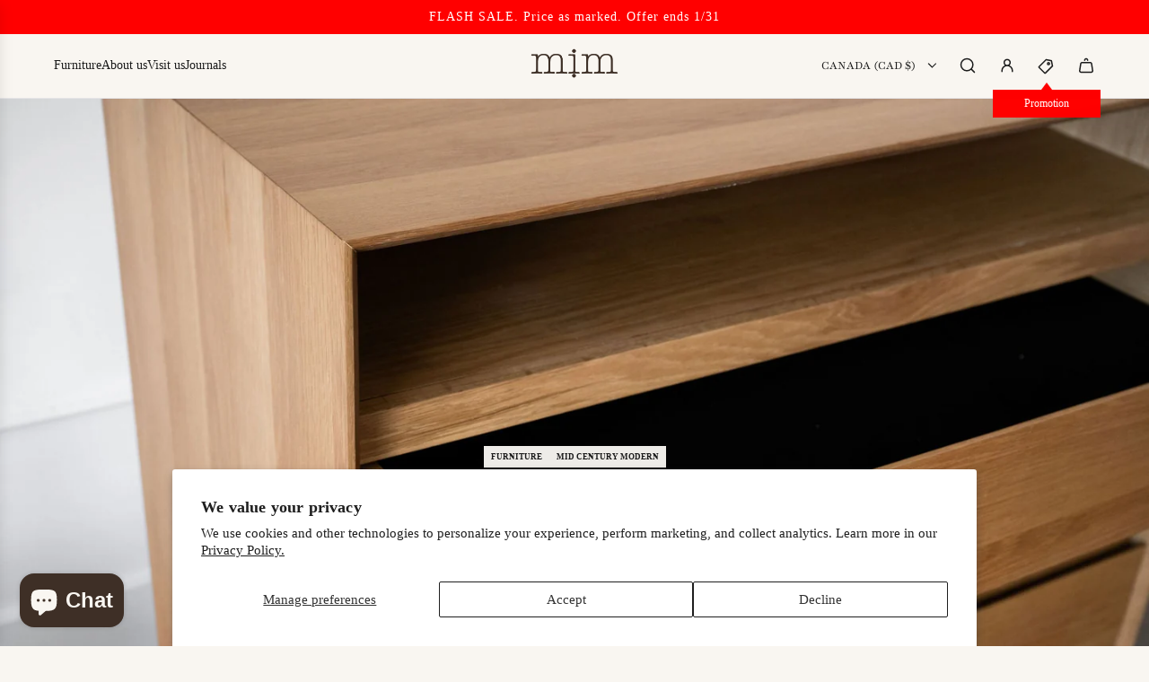

--- FILE ---
content_type: text/css
request_url: https://www.mimconcept.com/cdn/shop/t/42/assets/template-article.min.css?v=170091691847096999761768425493
body_size: 1207
content:
@charset "UTF-8";.template-article__header:not(.template-article__header--has-image){text-align:center}.template-article__header:not(.template-article__header--has-image) .template-article__header-text{padding-bottom:0}.template-article__header:not(.template-article__header--has-image) .template-article__header-text--sub-title{align-items:center}.template-article__header.template-article__header--has-image{display:grid}.template-article__header.template-article__header--has-image .template-article__header-image,.template-article__header.template-article__header--has-image .template-article__header-text{grid-row:1/2;grid-column:1/2}.template-article__header.template-article__header--has-image .template-article__header-text{display:flex}.template-article__header-image img{object-fit:cover}@media screen and (max-width:767px){.template-article__header-image img{height:var(--mobile-height)}}@media screen and (min-width:768px){.template-article__header-image img{height:var(--desktop-height)}}@media screen and (max-width:767px){.template-article__header-text{padding:15px}.template-article__header-text.template-article__header-text--position-mobile-top_left{align-items:flex-start;justify-content:flex-start}.template-article__header-text.template-article__header-text--position-mobile-top_left .template-article__header-text--container,.template-article__header-text.template-article__header-text--position-mobile-top_left .template-article__header-text--sub-title{align-items:flex-start}.template-article__header-text.template-article__header-text--position-mobile-top_left .template-article__header-text--meta,.template-article__header-text.template-article__header-text--position-mobile-top_left .template-article__header-text--tags{justify-content:flex-start}.template-article__header-text.template-article__header-text--position-mobile-top_center{align-items:flex-start;justify-content:center}.template-article__header-text.template-article__header-text--position-mobile-top_center .template-article__header-text--container,.template-article__header-text.template-article__header-text--position-mobile-top_center .template-article__header-text--sub-title{align-items:center;text-align:center}.template-article__header-text.template-article__header-text--position-mobile-top_center .template-article__header-text--meta,.template-article__header-text.template-article__header-text--position-mobile-top_center .template-article__header-text--tags{justify-content:center}.template-article__header-text.template-article__header-text--position-mobile-top_right{align-items:flex-start;justify-content:flex-end}.template-article__header-text.template-article__header-text--position-mobile-top_right .template-article__header-text--container,.template-article__header-text.template-article__header-text--position-mobile-top_right .template-article__header-text--sub-title{align-items:flex-end;text-align:right}.template-article__header-text.template-article__header-text--position-mobile-top_right .template-article__header-text--meta,.template-article__header-text.template-article__header-text--position-mobile-top_right .template-article__header-text--tags{justify-content:flex-end}.template-article__header-text.template-article__header-text--position-mobile-left{align-items:center;justify-content:flex-start}.template-article__header-text.template-article__header-text--position-mobile-left .template-article__header-text--container,.template-article__header-text.template-article__header-text--position-mobile-left .template-article__header-text--sub-title{align-items:flex-start}.template-article__header-text.template-article__header-text--position-mobile-left .template-article__header-text--meta,.template-article__header-text.template-article__header-text--position-mobile-left .template-article__header-text--tags{justify-content:flex-start}.template-article__header-text.template-article__header-text--position-mobile-center{align-items:center;justify-content:center}.template-article__header-text.template-article__header-text--position-mobile-center .template-article__header-text--container,.template-article__header-text.template-article__header-text--position-mobile-center .template-article__header-text--sub-title{align-items:center;text-align:center}.template-article__header-text.template-article__header-text--position-mobile-center .template-article__header-text--meta,.template-article__header-text.template-article__header-text--position-mobile-center .template-article__header-text--tags{justify-content:center}.template-article__header-text.template-article__header-text--position-mobile-right{align-items:center;justify-content:flex-end}.template-article__header-text.template-article__header-text--position-mobile-right .template-article__header-text--container,.template-article__header-text.template-article__header-text--position-mobile-right .template-article__header-text--sub-title{align-items:flex-end;text-align:right}.template-article__header-text.template-article__header-text--position-mobile-right .template-article__header-text--meta,.template-article__header-text.template-article__header-text--position-mobile-right .template-article__header-text--tags{justify-content:flex-end}.template-article__header-text.template-article__header-text--position-mobile-bottom_left{align-items:flex-end;justify-content:flex-start}.template-article__header-text.template-article__header-text--position-mobile-bottom_left .template-article__header-text--container,.template-article__header-text.template-article__header-text--position-mobile-bottom_left .template-article__header-text--sub-title{align-items:flex-start}.template-article__header-text.template-article__header-text--position-mobile-bottom_left .template-article__header-text--meta,.template-article__header-text.template-article__header-text--position-mobile-bottom_left .template-article__header-text--tags{justify-content:flex-start}.template-article__header-text.template-article__header-text--position-mobile-bottom_center{align-items:flex-end;justify-content:center}.template-article__header-text.template-article__header-text--position-mobile-bottom_center .template-article__header-text--container,.template-article__header-text.template-article__header-text--position-mobile-bottom_center .template-article__header-text--sub-title{align-items:center;text-align:center}.template-article__header-text.template-article__header-text--position-mobile-bottom_center .template-article__header-text--meta,.template-article__header-text.template-article__header-text--position-mobile-bottom_center .template-article__header-text--tags{justify-content:center}.template-article__header-text.template-article__header-text--position-mobile-bottom_right{align-items:flex-end;justify-content:flex-end}.template-article__header-text.template-article__header-text--position-mobile-bottom_right .template-article__header-text--container,.template-article__header-text.template-article__header-text--position-mobile-bottom_right .template-article__header-text--sub-title{align-items:flex-end;text-align:right}.template-article__header-text.template-article__header-text--position-mobile-bottom_right .template-article__header-text--meta,.template-article__header-text.template-article__header-text--position-mobile-bottom_right .template-article__header-text--tags{justify-content:flex-end}}@media screen and (min-width:768px){.template-article__header-text{padding:60px}.template-article__header-text.template-article__header-text--position-desktop-top_left{align-items:flex-start;justify-content:flex-start}.template-article__header-text.template-article__header-text--position-desktop-top_left .template-article__header-text--container,.template-article__header-text.template-article__header-text--position-desktop-top_left .template-article__header-text--sub-title{align-items:flex-start}.template-article__header-text.template-article__header-text--position-desktop-top_left .template-article__header-text--meta,.template-article__header-text.template-article__header-text--position-desktop-top_left .template-article__header-text--tags{justify-content:flex-start}.template-article__header-text.template-article__header-text--position-desktop-top_center{align-items:flex-start;justify-content:center}.template-article__header-text.template-article__header-text--position-desktop-top_center .template-article__header-text--container,.template-article__header-text.template-article__header-text--position-desktop-top_center .template-article__header-text--sub-title{align-items:center;text-align:center}.template-article__header-text.template-article__header-text--position-desktop-top_center .template-article__header-text--meta,.template-article__header-text.template-article__header-text--position-desktop-top_center .template-article__header-text--tags{justify-content:center}.template-article__header-text.template-article__header-text--position-desktop-top_right{align-items:flex-start;justify-content:flex-end}.template-article__header-text.template-article__header-text--position-desktop-top_right .template-article__header-text--container,.template-article__header-text.template-article__header-text--position-desktop-top_right .template-article__header-text--sub-title{align-items:flex-end;text-align:right}.template-article__header-text.template-article__header-text--position-desktop-top_right .template-article__header-text--meta,.template-article__header-text.template-article__header-text--position-desktop-top_right .template-article__header-text--tags{justify-content:flex-end}.template-article__header-text.template-article__header-text--position-desktop-left{align-items:center;justify-content:flex-start}.template-article__header-text.template-article__header-text--position-desktop-left .template-article__header-text--container,.template-article__header-text.template-article__header-text--position-desktop-left .template-article__header-text--sub-title{align-items:flex-start}.template-article__header-text.template-article__header-text--position-desktop-left .template-article__header-text--meta,.template-article__header-text.template-article__header-text--position-desktop-left .template-article__header-text--tags{justify-content:flex-start}.template-article__header-text.template-article__header-text--position-desktop-center{align-items:center;justify-content:center}.template-article__header-text.template-article__header-text--position-desktop-center .template-article__header-text--container,.template-article__header-text.template-article__header-text--position-desktop-center .template-article__header-text--sub-title{align-items:center;text-align:center}.template-article__header-text.template-article__header-text--position-desktop-center .template-article__header-text--meta,.template-article__header-text.template-article__header-text--position-desktop-center .template-article__header-text--tags{justify-content:center}.template-article__header-text.template-article__header-text--position-desktop-right{align-items:center;justify-content:flex-end}.template-article__header-text.template-article__header-text--position-desktop-right .template-article__header-text--container,.template-article__header-text.template-article__header-text--position-desktop-right .template-article__header-text--sub-title{align-items:flex-end;text-align:right}.template-article__header-text.template-article__header-text--position-desktop-right .template-article__header-text--meta,.template-article__header-text.template-article__header-text--position-desktop-right .template-article__header-text--tags{justify-content:flex-end}.template-article__header-text.template-article__header-text--position-desktop-bottom_left{align-items:flex-end;justify-content:flex-start}.template-article__header-text.template-article__header-text--position-desktop-bottom_left .template-article__header-text--container,.template-article__header-text.template-article__header-text--position-desktop-bottom_left .template-article__header-text--sub-title{align-items:flex-start}.template-article__header-text.template-article__header-text--position-desktop-bottom_left .template-article__header-text--meta,.template-article__header-text.template-article__header-text--position-desktop-bottom_left .template-article__header-text--tags{justify-content:flex-start}.template-article__header-text.template-article__header-text--position-desktop-bottom_center{align-items:flex-end;justify-content:center}.template-article__header-text.template-article__header-text--position-desktop-bottom_center .template-article__header-text--container,.template-article__header-text.template-article__header-text--position-desktop-bottom_center .template-article__header-text--sub-title{align-items:center;text-align:center}.template-article__header-text.template-article__header-text--position-desktop-bottom_center .template-article__header-text--meta,.template-article__header-text.template-article__header-text--position-desktop-bottom_center .template-article__header-text--tags{justify-content:center}.template-article__header-text.template-article__header-text--position-desktop-bottom_right{align-items:flex-end;justify-content:flex-end}.template-article__header-text.template-article__header-text--position-desktop-bottom_right .template-article__header-text--container,.template-article__header-text.template-article__header-text--position-desktop-bottom_right .template-article__header-text--sub-title{align-items:flex-end;text-align:right}.template-article__header-text.template-article__header-text--position-desktop-bottom_right .template-article__header-text--meta,.template-article__header-text.template-article__header-text--position-desktop-bottom_right .template-article__header-text--tags{justify-content:flex-end}}.template-article__header-text--container{display:flex;flex-direction:column;gap:5px}.template-article__header-text--sub-title{display:flex;flex-direction:column;gap:10px}.template-article__header-text--tags{display:flex;flex-wrap:wrap;gap:8px}.template-article__header-text--tag{position:static!important;display:inline-block;min-width:min-content}.template-article__header-text--meta{display:flex;flex-wrap:wrap;align-items:center;font-size:12px}.template-article__header-text--meta>*{opacity:.7}.template-article__header-text--author,.template-article__header-text--date{display:inline-block}.template-article__header-text--meta-separator:after{content:"•";font-weight:400;margin:0 10px}@media screen and (max-width:767px){.template-article__header-text--title{overflow-wrap:anywhere}}.template-article--with-sidebar{display:flex;flex-direction:column;gap:30px}@media screen and (min-width:768px){.template-article--with-sidebar{display:grid;grid-template-columns:1fr minmax(250px,25%);column-gap:30px}.template-article--with-sidebar>article{min-width:0}}.template-article__article{margin-top:0}.template-article__article .rte{overflow-x:hidden}.template-article__article .rte h1:first-of-type,.template-article__article .rte h2:first-of-type,.template-article__article .rte h3:first-of-type,.template-article__article .rte h4:first-of-type,.template-article__article .rte h5:first-of-type,.template-article__article .rte h6:first-of-type{margin-top:0}.template-article__article .social-sharing{bottom:0;opacity:1;position:relative;right:0;text-align:left;margin-top:15px}.template-article__article .social-sharing h5{text-transform:none;font-size:12px}.template-article__comments-form .section-title--wrapper{align-items:var(--article-comments-justify);text-align:var(--article-comments-alignment)}.template-article__comments-form .section-description{font-size:12px}.template-article__form-grid{display:flex;flex-wrap:wrap;row-gap:15px;column-gap:20px;justify-content:var(--article-comments-justify)}.template-article__form-grid .w-full,.template-article__form-grid .w-partial{width:100%}@media screen and (min-width:768px){.template-article__form-grid .w-partial{width:calc(50% - 10px)}}.template-article__form-grid textarea{display:block}.template-article__form-grid [data-spam-detection-disclaimer]{font-size:smaller}.template-article__form-grid .template-article__form-footer{text-align:var(--article-comments-alignment)}.template-article__comments-heading{margin-bottom:30px}.template-article__comment{margin-bottom:0}.template-article__comment .p,.template-article__comment .rte{margin-bottom:0}#comments .comment-wrapper .comment-data{font-size:12px;opacity:.7;display:flex;gap:15px}.border-radius-round #comments textarea{padding:10px 18px}#comments ul.article-comments--list{display:flex;flex-direction:column}#comments ul.article-comments--list li.comment-wrapper{width:100%;display:flex;flex-direction:column;align-items:var(--article-comments-justify)}#comments ul.article-comments--list li.comment-wrapper .comment{text-align:var(--article-comments-alignment)}#comments ul.article-comments--list li.comment-wrapper hr{width:100%}#comments .pagination--default{margin-top:30px}.template-article__next-previous{display:flex;justify-content:space-between;gap:10px}.template-article__next-previous--next-only{justify-content:flex-end}.template-article__next-previous svg{margin-top:5px}.template-article__next-previous__info{display:flex;gap:10px}@media screen and (min-width:768px){.template-article__next-previous__info{gap:15px}}.template-article__next-previous__info.template-article__next .template-article__next-previous__info-link{text-align:right}.template-article__next-previous__info.template-article__next .template-article__next-previous__meta{justify-content:flex-end}.template-article__next-previous__info>a{color:inherit}.template-article__next-previous__info-link{display:inline-block;width:100%}.template-article__next-previous__meta{display:flex;flex-wrap:wrap;align-items:center;font-size:12px}.template-article__next-previous__meta>*{opacity:.7}.template-article__next-previous__author,.template-article__next-previous__date{display:inline-block}.template-article__next-previous__meta-separator:after{content:"•";font-weight:400;margin:0 10px}@media screen and (min-width:768px){.template-article__related-posts .content-grid.content-grid--desktop-grid.content-grid--gap{row-gap:2em;column-gap:var(--grid-spacing-loose)}.template-article__related-posts .content-grid.content-grid--desktop-grid.content-grid--gap .content-grid-item{width:calc((100% - var(--grid-spacing-loose) * (var(--columns-desktop) - 1))/ var(--columns-desktop))}}@media screen and (max-width:767px){.template-article__related-posts .content-grid.content-grid--mobile-grid.content-grid--gap{row-gap:2em}}.template-article__related-posts .custom-badge{color:var(--badge-font-color)!important}.template-article__related-posts .swiper-pagination{margin-bottom:15px}.template-article__sidebar{display:flex;flex-direction:column;gap:20px}.template-article__newsletter{display:flex;flex-direction:column;gap:10px;border:1px solid var(--border-color);padding:15px}@media screen and (min-width:768px){.template-article__newsletter{padding:20px}}.template-article__newsletter-description :last-child,.template-article__newsletter-heading :last-child,.template-article__sidebar-description :last-child{margin-bottom:0}.template-article__newsletter-errors,.template-article__newsletter-success{margin:0}.template-article__newsletter-input-group{display:flex;flex-direction:column;gap:15px}.template-article__newsletter-email-input{border-bottom:1px solid var(--border-color);padding-top:0;padding-left:0}.template-article__newsletter-submit{width:fit-content}.template-article__popular-articles{display:flex;flex-direction:column;gap:15px}.template-article__popular-articles-heading{margin:0}.template-article__popular-articles-list{display:flex;flex-direction:column;gap:10px}.template-article__popular-article{display:flex;gap:10px}.template-article__popular-article-image{width:100px;flex-shrink:0}.template-article__popular-article-image img{object-fit:cover}.template-article__popular-article-image--aspect-ratio--tall img,.template-article__popular-article-image--aspect-ratio--tall svg{aspect-ratio:2/3}.template-article__popular-article-image--aspect-ratio--wide img,.template-article__popular-article-image--aspect-ratio--wide svg{aspect-ratio:4/3}.template-article__popular-article-image--aspect-ratio--square img,.template-article__popular-article-image--aspect-ratio--square svg{aspect-ratio:1/1}.template-article__popular-article-image--aspect-ratio--circle{aspect-ratio:1/1;border-radius:50%}.template-article__popular-article-image--aspect-ratio--circle a,.template-article__popular-article-image--aspect-ratio--circle img,.template-article__popular-article-image--aspect-ratio--circle svg{aspect-ratio:1/1;border-radius:50%}.template-article__popular-article-date{display:block;font-size:12px;opacity:.7}.template-article__sidebar-image-link{display:block}.template-article__sidebar-image--aspect-ratio--tall img{aspect-ratio:2/3}.template-article__sidebar-image--aspect-ratio--wide img{aspect-ratio:4/3}.template-article__sidebar-image--aspect-ratio--square img{aspect-ratio:1/1}.template-article__sidebar-image--aspect-ratio--circle .template-article__sidebar-image-link,.template-article__sidebar-image--aspect-ratio--circle img{aspect-ratio:1/1;border-radius:50%}.template-article__sidebar-tags{display:flex;flex-wrap:wrap;gap:8px}.template-article__sidebar-tag{position:static!important;display:inline-block}.template-article__sidebar-social{margin-left:-10px}.template-article__sidebar-social ul{margin:0}.template-article__sidebar-social li{display:inline-block;list-style-type:none;margin:0}.template-article__sidebar-social a{display:inline-flex;align-items:center;justify-content:center}

--- FILE ---
content_type: text/css
request_url: https://www.mimconcept.com/cdn/shop/t/42/assets/component-mobile-menu.min.css?v=102316032167086704791768728509
body_size: 1334
content:
div.sticked.sticky-header div.wrapper-spacing--h.wrapper-spacing--m{background-color:var(--jdgm-secondary-color)}.drawer--left{width:767px;left:-767px;border-right:1px solid var(--cart-drawer-text-color)}.js-drawer-open-left .drawer--left{-ms-transform:translateX(767px);-webkit-transform:translateX(767px);transform:translateX(767px);display:block}.lt-ie9 .js-drawer-open-left .drawer--left{left:0}.site-nav--mobile{cursor:default;margin:0}.site-nav--mobile li{margin:0;display:block}.site-nav--mobile>li{position:relative;display:inline-block}.has-second-icon .site-nav--mobile{display:flex;align-content:center;justify-content:flex-start}.has-second-icon .site-nav--mobile .js-drawer-open-right-link,.has-second-icon .site-nav--mobile .search-button{display:flex;justify-content:center}.site-nav--mobile.has-offers-icon{display:flex;justify-content:flex-start}.site-nav--mobile .offers-drawer-icon-wrapper{display:flex;justify-content:center}.right-side.has-second-icon .site-nav--mobile{justify-content:flex-end}.site-nav--mobile .js-drawer-open-right-link.site-nav__link,.site-nav--mobile .site-nav__link:nth-child(2){position:relative}.site-nav--mobile .site-nav__link.shopping-bag,.site-nav--mobile .site-nav__link.shopping-cart{margin-right:-12px}.site-nav--mobile a svg,.site-nav--mobile button svg{color:var(--nav-text-color);transition:color .25s ease}.site-nav--mobile .search-button svg{width:20px}.site-nav--mobile .fa-2x{display:inline-block;width:20px;height:20px}.text-right .site-nav--mobile{margin:0 -15px 0 0}.site-nav--mobile .icon-fallback-text{display:flex;align-items:center}.mobile-nav{margin:0;padding:0 15px;font-size:18px}.mobile-nav.mobile-nav--main{grid-column-start:1;grid-column-end:2;grid-row-start:2;grid-row-end:3}.mobile-nav li{margin-bottom:0}.mobile-nav .mega-menu--mobile .mobile-promo--block{margin:0;display:grid;grid-template-rows:1fr;grid-template-columns:1fr 1fr;gap:calc(var(--grid-spacing) * .75);width:100%;padding-bottom:20px}.mobile-nav .mega-menu--mobile .mobile-promo--block .mega-menu--image-wrapper{width:100%}.mobile-nav .mega-menu--mobile .mobile-promo--block .mega-menu--image{text-align:center}.mobile-nav .mega-menu--mobile .mobile-promo--block .mega-menu--image .mega-menu-promo--image{display:block}.mobile-nav .mega-menu--mobile .mobile-promo--block .mega-menu--image .mega-menu-aspect-ratio{position:relative}.mobile-nav .mega-menu--mobile .mobile-promo--block .mega-menu--image .mega-menu-aspect-ratio img{width:100%;height:100%;-o-object-fit:cover;object-fit:cover;position:absolute;left:50%;top:50%;transform:translate(-50%,-50%)}.mobile-nav .mega-menu--mobile .mobile-promo--block .mega-menu--image .mega-menu-aspect-ratio.aspect-ratio--tall{padding-bottom:150%}.mobile-nav .mega-menu--mobile .mobile-promo--block .mega-menu--image .mega-menu-aspect-ratio.aspect-ratio--wide{padding-bottom:75%}.mobile-nav .mega-menu--mobile .mobile-promo--block .mega-menu--image .mega-menu-aspect-ratio.aspect-ratio--square{padding-bottom:100%}.mobile-nav .mega-menu--mobile .mobile-promo--block .mega-menu--image.overlay--enabled{display:grid;grid-template-columns:1fr;grid-template-rows:1fr;align-items:center;justify-items:center}.mobile-nav .mega-menu--mobile .mobile-promo--block .mega-menu--image.overlay--enabled .mega-menu--text,.mobile-nav .mega-menu--mobile .mobile-promo--block .mega-menu--image.overlay--enabled .mega-menu-promo--image{grid-column:1;grid-row:1;z-index:1}.mobile-nav .mega-menu--mobile .mobile-promo--block .mega-menu--image.overlay--enabled .mega-menu-promo--image{width:100%;height:100%}.mobile-nav .mega-menu--mobile .mobile-promo--block .mega-menu--image.overlay--enabled .mega-menu--text{padding:8px;align-self:end}.mobile-nav .mega-menu--mobile .mobile-promo--block .mega-menu--image.has-promo-text:not(.overlay--enabled) .mega-menu-promo--image{margin-bottom:8px}.mobile-nav .mega-menu--mobile .mobile-promo--block .mega-menu--image .mega-menu--text .h4.mega-menu--image-title.has-padding{padding:0 0 5px 0}.mobile-nav .mega-menu--mobile .mobile-promo--block .mega-menu--image .mega-menu--text .h4.mega-menu--image-title{margin-bottom:0;padding-bottom:0;line-height:normal;font-family:var(--navigation-font-stack);font-weight:var(--navigation-font-weight);font-style:var(--navigation-font-style);text-transform:var(--header-font-case);letter-spacing:var(--navigation-font-letter-spacing);font-size:14px}.mobile-nav .mega-menu--mobile .mobile-promo--block .mega-menu--image .mega-menu--text .h5.mega-menu--image-subtitle{padding:0;margin:0;line-height:normal;font-family:var(--body-font-stack);font-weight:var(--body-font-weight);font-style:var(--body-font-style);text-transform:none}.mobile-nav .mega-menu--mobile .mobile-promo--block .mega-menu--image .mega-menu--text p{margin:0;text-align:center;font-size:14px}.mobile-nav.nav--meta{display:grid;align-items:center;padding:15px}.mobile-nav.nav--meta .mobile-nav__item{font-size:14px;font-family:var(--navigation-font-stack);font-weight:var(--navigation-font-weight);font-style:var(--navigation-font-style);text-transform:var(--header-font-case);letter-spacing:var(--navigation-font-letter-spacing)}.mobile-nav.nav--meta .mobile-nav__item:after{display:none}.mobile-nav.nav--meta .mobile-nav__social-icons{margin:0;display:flex;flex-wrap:wrap;gap:15px}.mobile-nav.nav--meta .mobile-nav__social-icons:after{display:none}.mobile-nav.nav--meta .mobile-nav__social-icons>li{display:flex}.mobile-nav.locale--mobile{position:relative;display:flex;flex-direction:column;gap:15px}.mobile-nav.locale--mobile localization-form form button{font-size:14px;font-family:var(--navigation-font-stack);font-weight:var(--navigation-font-weight);font-style:var(--navigation-font-style);text-transform:var(--header-font-case);letter-spacing:var(--navigation-font-letter-spacing);color:var(--menu-drawer-text-color)}.mobile-nav.locale--mobile localization-form form button span.animated-underline{display:flex;align-items:center;justify-content:unset;gap:15px}.mobile-nav.locale--mobile localization-form form .localization__list{bottom:100%;padding:15px;width:fit-content;max-width:100%;background-color:var(--menu-drawer-color);border:1px solid var(--menu-drawer-border-color)}.mobile-nav.locale--mobile localization-form form .localization__list::-webkit-scrollbar{width:3px}.mobile-nav.locale--mobile localization-form form .localization__list::-webkit-scrollbar-track{background-color:var(--menu-drawer-text-color-transparent10)}.mobile-nav.locale--mobile localization-form form .localization__list::-webkit-scrollbar-thumb{border-radius:30px;background-color:var(--menu-drawer-text-color-transparent30)}.mobile-nav.locale--mobile .disclosure__button{display:flex;justify-content:space-between;align-items:center;padding:0;border:0}.mobile-nav.locale--mobile:after{content:"";position:absolute;bottom:0;left:0;right:0;border-bottom:1px solid var(--menu-drawer-border-color)}.mobile-nav__logo-title{padding:0 15px;position:sticky;background-color:var(--menu-drawer-color);z-index:20;top:0;grid-column-start:1;grid-column-end:2;grid-row-start:1;grid-row-end:2}.mobile-nav__logo-title--inner{display:flex;justify-content:flex-end;align-items:center;border-bottom:1px solid var(--menu-drawer-border-color)}.mobile-nav__item{position:relative;display:block}.mobile-nav>.mobile-nav__item{background-color:var(--menu-drawer-color)}.mobile-nav__item:after{content:"";position:absolute;bottom:0;left:0;right:0;border-bottom:1px solid var(--menu-drawer-border-color)}.mobile-nav__item.top-level a.mobile-nav__link{font-family:var(--navigation-font-stack);font-weight:var(--navigation-font-weight);font-style:var(--navigation-font-style);text-transform:var(--header-font-case);letter-spacing:var(--navigation-font-letter-spacing)}.mobile-nav__item.top-level .mobile-nav__toggle,.mobile-nav__item.top-level a.mobile-nav__link{padding:20px 0}.mobile-nav__item.top-level .mobile-nav__sublist{display:flex;flex-direction:column}.mobile-nav__item.top-level .mobile-nav__sublist .mobile-nav__item a.mobile-nav__link{font-family:var(--body-font-stack);font-weight:var(--body-font-weight);font-style:var(--body-font-style);text-transform:none;letter-spacing:normal}.mobile-nav__item.top-level .mobile-nav__sublist .mobile-nav__item .mobile-nav__toggle,.mobile-nav__item.top-level .mobile-nav__sublist .mobile-nav__item a.mobile-nav__link{padding:0}.mobile-nav__item.top-level .mobile-nav__sublist .mobile-nav__item .mobile-nav__has-sublist .mobile-nav__toggle,.mobile-nav__item.top-level .mobile-nav__sublist .mobile-nav__item .mobile-nav__has-sublist a.mobile-nav__link{padding:0}.mobile-nav__item.top-level .mobile-nav__sublist .mobile-nav__item .mobile-nav__has-sublist.mobile-nav--expanded~.mobile-nav__sublist{margin-top:15px}.mobile-nav__item.top-level .mobile-nav__sublist .mobile-nav__item:after{display:none}.mobile-nav__item.top-level .mobile-nav__sublist .mobile-nav__sublist{display:flex;flex-direction:column;gap:10px;padding-left:15px;border-left:1px solid var(--menu-drawer-border-color)}.mobile-nav__item.top-level .mobile-nav__sublist .mobile-nav__sublist .mobile-nav__item a.mobile-nav__link{padding:0}.mobile-nav__item.top-level>.mobile-nav__sublist>.mobile-nav__item{padding-bottom:15px}.mobile-nav__item a{display:block}.mobile-nav__item a,.mobile-nav__item button,.mobile-nav__toggle button{color:var(--menu-drawer-text-color);text-decoration:none;background:0 0;border:0}.mobile-nav__item a:active,.mobile-nav__item a:focus,.mobile-nav__item a:hover,.mobile-nav__item button:active,.mobile-nav__item button:focus,.mobile-nav__item button:hover,.mobile-nav__toggle button:active,.mobile-nav__toggle button:focus,.mobile-nav__toggle button:hover{color:var(--menu-drawer-text-hover-color)}.mobile-nav__has-sublist{display:grid;grid-template-columns:1fr minmax(0,auto);grid-template-rows:1fr;width:100%}.mobile-nav__has-sublist .mobile-nav__link,.mobile-nav__has-sublist .mobile-nav__toggle{grid-row-start:1;grid-row-end:2}.mobile-nav__has-sublist .mobile-nav__link{width:100%;grid-column-start:1;grid-column-end:2}.mobile-nav__has-sublist .mobile-nav__toggle{grid-column-start:2;grid-column-end:3}.mobile-nav .search-bar{margin:unset;margin-left:15px}.mobile-nav__toggle{display:flex;align-items:center;justify-content:flex-start}.mobile-nav--expanded .mobile-nav__toggle-open{display:none}.mobile-nav__toggle-close{display:none}.mobile-nav--expanded .mobile-nav__toggle-close{display:block}.mobile-nav__sublist{-webkit-backface-visibility:hidden;backface-visibility:hidden;margin:0;max-height:0;visibility:hidden;overflow:hidden;transition:all .3s cubic-bezier(.57,.06,.05,.95),margin 1ms .3s}.mobile-nav--expanded+.mobile-nav__sublist,.mobile-nav--expanded+form .mobile-nav__sublist{visibility:visible;max-height:3000px;width:100%;transition:all .7s cubic-bezier(.57,.06,.05,.95),margin 1ms}.mobile-nav__sublist .mobile-nav__item:after{top:0;bottom:auto}.mobile-nav__sublist .mobile-nav__link{padding-left:30px;font-size:16px}.mobile-nav-bar-wrapper{background:var(--header-color)}@media (min-width:990px){.mobile-nav-bar--inner,.mobile-nav-bar-wrapper{display:none}}.mobile-nav-bar-wrapper .site-nav__link{padding:11px 32px 11px 0;position:relative}.mobile-nav-bar-wrapper button.site-nav__link{margin-left:-15px}.mobile-nav-bar-wrapper .site-nav--mobile,.mobile-nav-bar-wrapper .text-right .site-nav--mobile{margin:0}.mobile-nav-bar-wrapper .mobile-grid--table{display:table;table-layout:fixed;width:100%}.mobile-nav-bar-wrapper .mobile-grid--table .grid__item{display:table-cell;float:none;vertical-align:middle}.mobile-nav-bar-wrapper .mobile-grid--table .grid__item{padding:0}#NavDrawer{background-color:var(--menu-drawer-color);-webkit-box-shadow:0 5px 15px 0 rgba(0,0,0,.1);box-shadow:0 5px 15px 0 rgba(0,0,0,.1);border-right:0;display:flex;flex-direction:column;justify-content:space-between}#NavDrawer::-webkit-scrollbar{display:none;-ms-overflow-style:none}#NavDrawer .mobile-nav-grid-container{display:grid;max-width:100%;grid-template-columns:minmax(0,auto);grid-template-rows:auto 1fr}#NavDrawer .mobile-nav-grid-container .mobile-nav--footer{position:sticky;z-index:20;bottom:0;width:100%;background-color:var(--menu-drawer-color);-webkit-box-shadow:0 5px 30px 0 rgba(0,0,0,.1);box-shadow:0 5px 30px 0 rgba(0,0,0,.1)}#NavDrawer .hidden{display:none}.overlay-header:not(.overlay-header--disable) .site-nav--mobile a svg,.overlay-header:not(.overlay-header--disable) .site-nav--mobile button svg{color:var(--overlay-header-text-color);transition:color .25s ease}.sticked .overlay-header:not(.overlay-header--disable) .site-nav--mobile a svg,.sticked .overlay-header:not(.overlay-header--disable) .site-nav--mobile button svg{color:var(--nav-text-color)}

--- FILE ---
content_type: text/css
request_url: https://www.mimconcept.com/cdn/shop/t/42/assets/section-blog-posts.min.css?v=156386916776063393741768425465
body_size: -514
content:
@media screen and (min-width:768px){.blog-posts-section .content-grid.content-grid--desktop-grid.content-grid--gap{row-gap:2em;column-gap:var(--grid-spacing-loose)}.blog-posts-section .content-grid.content-grid--desktop-grid.content-grid--gap .content-grid-item{width:calc((100% - var(--grid-spacing-loose) * (var(--columns-desktop) - 1))/ var(--columns-desktop))}}@media screen and (max-width:767px){.blog-posts-section .content-grid.content-grid--mobile-grid.content-grid--gap{row-gap:2em}}.blog-posts-section .custom-badge{color:var(--badge-font-color)!important}